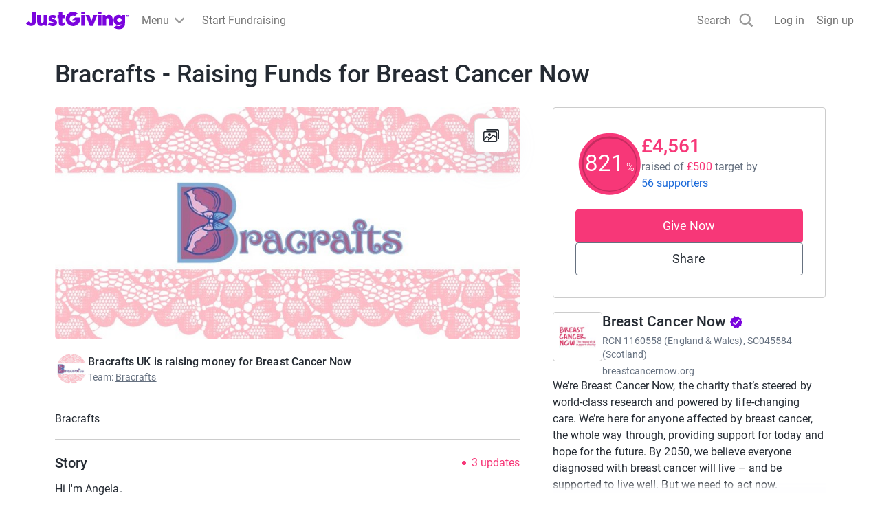

--- FILE ---
content_type: text/x-component
request_url: https://www.justgiving.com/team/bracrafts?_rsc=1383w
body_size: -730
content:
0:["8lUAtschUSR0WypcPBjVN",[["children",["prefix","team","d"],[["prefix","team","d"],{"children":[["shortName","bracrafts","c"],{"children":["__PAGE__",{}]}]}],null,null]]]
